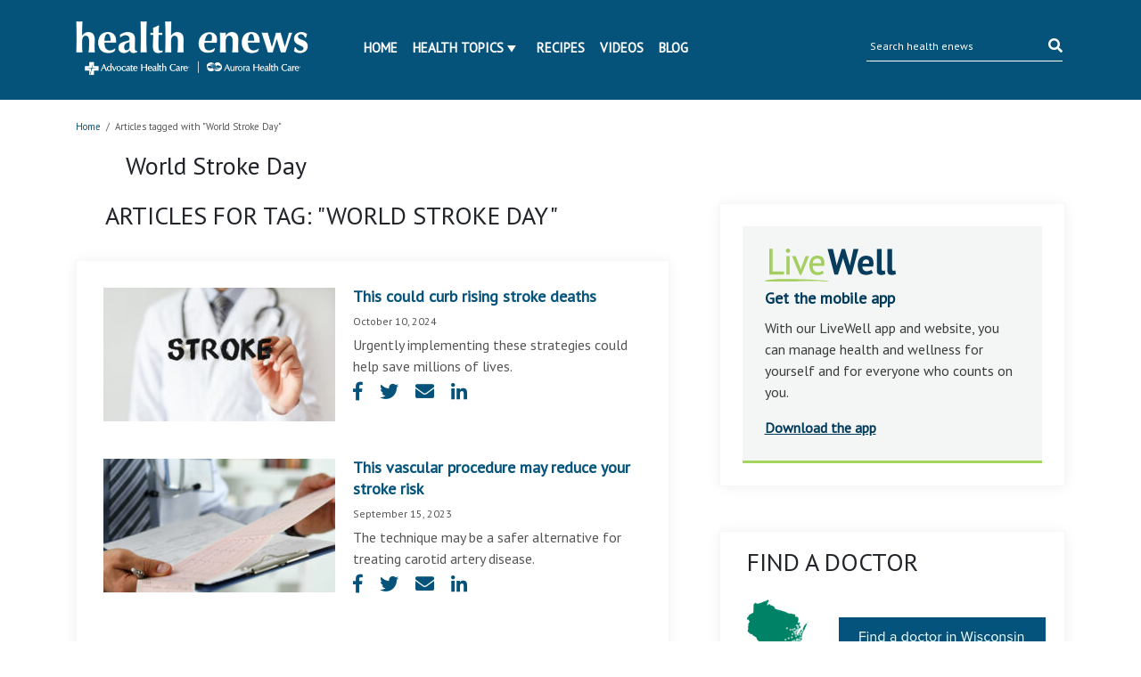

--- FILE ---
content_type: text/html; charset=UTF-8
request_url: https://www.ahchealthenews.com/tag/world-stroke-day/
body_size: 11054
content:
<!DOCTYPE html>
<html lang="en-US">
<head>
	<title>World Stroke Day Archives | health enews</title>
	<meta http-equiv="Content-Type" content="text/html; charset=UTF-8" />
    <meta name="author" content="Advocate Aurora Health" />
	<meta name="viewport" content="width=device-width, initial-scale=1.0">
	<meta property="fb:app_id" content="451263464947371"/>
	<meta name="apple-itunes-app" content="app-id=938360989" />
	<meta name="google-play-app" content="app-id=com.advocate.myadvocate" />
        <meta name="p:domain_verify" content="0d5259959f55271e183e3a6812479d1a"/>
    <link href="//fonts.googleapis.com/css?family=Arvo:400,700" rel="stylesheet" type="text/css" />
	<link rel="profile" href="http://gmpg.org/xfn/11" />
    <link rel="stylesheet" type="text/css" media="all" href="//ahchealthenewscdn.azureedge.net/wp-content/themes/advocate/style.css?ver=2.0.22" />
	<link rel="stylesheet" type="text/css" media="print" href="//ahchealthenewscdn.azureedge.net/wp-content/themes/advocate/css/print.css?ver=2.0.22" />

	<script src="https://code.jquery.com/jquery-3.3.1.slim.min.js" integrity="sha384-q8i/X+965DzO0rT7abK41JStQIAqVgRVzpbzo5smXKp4YfRvH+8abtTE1Pi6jizo" crossorigin="anonymous"></script>
	
	<link href="https://stackpath.bootstrapcdn.com/bootstrap/4.1.3/css/bootstrap.min.css" rel="stylesheet" integrity="sha384-MCw98/SFnGE8fJT3GXwEOngsV7Zt27NXFoaoApmYm81iuXoPkFOJwJ8ERdknLPMO" crossorigin="anonymous">
	<script src="https://stackpath.bootstrapcdn.com/bootstrap/4.1.3/js/bootstrap.min.js" integrity="sha384-ChfqqxuZUCnJSK3+MXmPNIyE6ZbWh2IMqE241rYiqJxyMiZ6OW/JmZQ5stwEULTy" crossorigin="anonymous"></script>
	
	<link rel="stylesheet" type="text/css" href="//fonts.googleapis.com/css?family=PT+Sans" />
	<link rel="stylesheet" href="https://use.fontawesome.com/releases/v5.5.0/css/all.css" integrity="sha384-B4dIYHKNBt8Bc12p+WXckhzcICo0wtJAoU8YZTY5qE0Id1GSseTk6S+L3BlXeVIU" crossorigin="anonymous">
	
	<link rel="stylesheet" type="text/css" media="all" href="//ahchealthenewscdn.azureedge.net/wp-content/themes/advocate/aah.css?ver=2.0.22" />
	<link rel="stylesheet" type="text/css" media="all" href="//ahchealthenewscdn.azureedge.net/wp-content/themes/advocate/css/recipe-search.css?ver=2.0.22" />
	<link rel="stylesheet" type="text/css" media="all" href="//ahchealthenewscdn.azureedge.net/wp-content/themes/advocate/css/recipe-detail.css?ver=2.0.22" />
	<link rel="stylesheet" type="text/css" media="all" href="//ahchealthenewscdn.azureedge.net/wp-content/themes/advocate/css/livewell-widget.css?ver=2.0.22" />
	<link rel="stylesheet" type="text/css" media="all" href="//ahchealthenewscdn.azureedge.net/wp-content/themes/advocate/css/smart-app-banner.css?ver=2.0.22" />
    <link href="//ahchealthenewscdn.azureedge.net/wp-content/themes/advocate/css/fonts/fontawesome-pro/fontawesome-all.css" rel="stylesheet"/>
	
		
	<style>
	body.load {display: none;}
	</style>
	
	
		<!--[if IE]>
	<link rel="stylesheet" type="text/css" media="print" href="//ahchealthenewscdn.azureedge.net/wp-content/themes/advocate/printModalIE.css">
	<![endif]-->
	<!--[if lte IE 8]>
	<script type="text/javascript">
	alert ("For best viewing experience please update your browser to Internet Explorer 9 or later, Google Chrome, Mozilla Firefox or Safari.")
	</script>
	<![endif]-->
    <!--[if lte IE 7]>
    <link rel="stylesheet" type="text/css" media="all"  href="//ahchealthenewscdn.azureedge.net/wp-content/themes/advocate/css/IE7orless.css" />
    <![endif]-->

    <link rel="shortcut icon" href="/wp-content/themes/advocate/images/icons/favicon.ico" />
	
		<meta name='robots' content='index, follow, max-image-preview:large, max-snippet:-1, max-video-preview:-1' />

	<!-- This site is optimized with the Yoast SEO plugin v20.4 - https://yoast.com/wordpress/plugins/seo/ -->
	<link rel="canonical" href="https://www.ahchealthenews.com/tag/world-stroke-day/" />
	<meta property="og:locale" content="en_US" />
	<meta property="og:type" content="article" />
	<meta property="og:title" content="World Stroke Day Archives | health enews" />
	<meta property="og:url" content="https://www.ahchealthenews.com/tag/world-stroke-day/" />
	<meta property="og:site_name" content="health enews" />
	<meta name="twitter:card" content="summary_large_image" />
	<meta name="twitter:site" content="@advocatehealth" />
	<script type="application/ld+json" class="yoast-schema-graph">{"@context":"https://schema.org","@graph":[{"@type":"CollectionPage","@id":"https://www.ahchealthenews.com/tag/world-stroke-day/","url":"https://www.ahchealthenews.com/tag/world-stroke-day/","name":"World Stroke Day Archives | health enews","isPartOf":{"@id":"https://www.ahchealthenews.com/#website"},"primaryImageOfPage":{"@id":"https://www.ahchealthenews.com/tag/world-stroke-day/#primaryimage"},"image":{"@id":"https://www.ahchealthenews.com/tag/world-stroke-day/#primaryimage"},"thumbnailUrl":"//ahchealthenewscdn.azureedge.net/wp-content/uploads/2023/10/AdobeStock_180615161.jpeg","breadcrumb":{"@id":"https://www.ahchealthenews.com/tag/world-stroke-day/#breadcrumb"},"inLanguage":"en-US"},{"@type":"ImageObject","inLanguage":"en-US","@id":"https://www.ahchealthenews.com/tag/world-stroke-day/#primaryimage","url":"//ahchealthenewscdn.azureedge.net/wp-content/uploads/2023/10/AdobeStock_180615161.jpeg","contentUrl":"//ahchealthenewscdn.azureedge.net/wp-content/uploads/2023/10/AdobeStock_180615161.jpeg","width":1024,"height":574,"caption":"Doctor writing word Stroke with marker, Medical concept"},{"@type":"BreadcrumbList","@id":"https://www.ahchealthenews.com/tag/world-stroke-day/#breadcrumb","itemListElement":[{"@type":"ListItem","position":1,"name":"Home","item":"https://www.ahchealthenews.com/"},{"@type":"ListItem","position":2,"name":"World Stroke Day"}]},{"@type":"WebSite","@id":"https://www.ahchealthenews.com/#website","url":"https://www.ahchealthenews.com/","name":"health enews","description":"","potentialAction":[{"@type":"SearchAction","target":{"@type":"EntryPoint","urlTemplate":"https://www.ahchealthenews.com/?s={search_term_string}"},"query-input":"required name=search_term_string"}],"inLanguage":"en-US"}]}</script>
	<!-- / Yoast SEO plugin. -->


<link rel="alternate" type="application/rss+xml" title="health enews &raquo; Feed" href="https://www.ahchealthenews.com/feed/" />
<link rel="alternate" type="application/rss+xml" title="health enews &raquo; Comments Feed" href="https://www.ahchealthenews.com/comments/feed/" />
<link rel="alternate" type="application/rss+xml" title="health enews &raquo; World Stroke Day Tag Feed" href="https://www.ahchealthenews.com/tag/world-stroke-day/feed/" />
<script type="text/javascript">
window._wpemojiSettings = {"baseUrl":"https:\/\/s.w.org\/images\/core\/emoji\/14.0.0\/72x72\/","ext":".png","svgUrl":"https:\/\/s.w.org\/images\/core\/emoji\/14.0.0\/svg\/","svgExt":".svg","source":{"concatemoji":"https:\/\/ahchealthenewscdn.azureedge.net\/wp-includes\/js\/wp-emoji-release.min.js?ver=6.1.9"}};
/*! This file is auto-generated */
!function(e,a,t){var n,r,o,i=a.createElement("canvas"),p=i.getContext&&i.getContext("2d");function s(e,t){var a=String.fromCharCode,e=(p.clearRect(0,0,i.width,i.height),p.fillText(a.apply(this,e),0,0),i.toDataURL());return p.clearRect(0,0,i.width,i.height),p.fillText(a.apply(this,t),0,0),e===i.toDataURL()}function c(e){var t=a.createElement("script");t.src=e,t.defer=t.type="text/javascript",a.getElementsByTagName("head")[0].appendChild(t)}for(o=Array("flag","emoji"),t.supports={everything:!0,everythingExceptFlag:!0},r=0;r<o.length;r++)t.supports[o[r]]=function(e){if(p&&p.fillText)switch(p.textBaseline="top",p.font="600 32px Arial",e){case"flag":return s([127987,65039,8205,9895,65039],[127987,65039,8203,9895,65039])?!1:!s([55356,56826,55356,56819],[55356,56826,8203,55356,56819])&&!s([55356,57332,56128,56423,56128,56418,56128,56421,56128,56430,56128,56423,56128,56447],[55356,57332,8203,56128,56423,8203,56128,56418,8203,56128,56421,8203,56128,56430,8203,56128,56423,8203,56128,56447]);case"emoji":return!s([129777,127995,8205,129778,127999],[129777,127995,8203,129778,127999])}return!1}(o[r]),t.supports.everything=t.supports.everything&&t.supports[o[r]],"flag"!==o[r]&&(t.supports.everythingExceptFlag=t.supports.everythingExceptFlag&&t.supports[o[r]]);t.supports.everythingExceptFlag=t.supports.everythingExceptFlag&&!t.supports.flag,t.DOMReady=!1,t.readyCallback=function(){t.DOMReady=!0},t.supports.everything||(n=function(){t.readyCallback()},a.addEventListener?(a.addEventListener("DOMContentLoaded",n,!1),e.addEventListener("load",n,!1)):(e.attachEvent("onload",n),a.attachEvent("onreadystatechange",function(){"complete"===a.readyState&&t.readyCallback()})),(e=t.source||{}).concatemoji?c(e.concatemoji):e.wpemoji&&e.twemoji&&(c(e.twemoji),c(e.wpemoji)))}(window,document,window._wpemojiSettings);
</script>
<style type="text/css">
img.wp-smiley,
img.emoji {
	display: inline !important;
	border: none !important;
	box-shadow: none !important;
	height: 1em !important;
	width: 1em !important;
	margin: 0 0.07em !important;
	vertical-align: -0.1em !important;
	background: none !important;
	padding: 0 !important;
}
</style>
	<link rel='stylesheet' id='sgr_main-css' href='//ahchealthenewscdn.azureedge.net/wp-content/plugins/simple-google-recaptcha/sgr.css?ver=1673544281' type='text/css' media='all' />
<link rel='stylesheet' id='fancyboxCss-css' href='//ahchealthenewscdn.azureedge.net/wp-content/themes/advocate/images/fancybox/jquery.fancybox.css?ver=1767112511' type='text/css' media='all' />
<link rel='stylesheet' id='wp-block-library-css' href='https://ahchealthenewscdn.azureedge.net/wp-includes/css/dist/block-library/style.min.css?ver=6.1.9' type='text/css' media='all' />
<link rel='stylesheet' id='classic-theme-styles-css' href='https://ahchealthenewscdn.azureedge.net/wp-includes/css/classic-themes.min.css?ver=1' type='text/css' media='all' />
<style id='global-styles-inline-css' type='text/css'>
body{--wp--preset--color--black: #000000;--wp--preset--color--cyan-bluish-gray: #abb8c3;--wp--preset--color--white: #ffffff;--wp--preset--color--pale-pink: #f78da7;--wp--preset--color--vivid-red: #cf2e2e;--wp--preset--color--luminous-vivid-orange: #ff6900;--wp--preset--color--luminous-vivid-amber: #fcb900;--wp--preset--color--light-green-cyan: #7bdcb5;--wp--preset--color--vivid-green-cyan: #00d084;--wp--preset--color--pale-cyan-blue: #8ed1fc;--wp--preset--color--vivid-cyan-blue: #0693e3;--wp--preset--color--vivid-purple: #9b51e0;--wp--preset--gradient--vivid-cyan-blue-to-vivid-purple: linear-gradient(135deg,rgba(6,147,227,1) 0%,rgb(155,81,224) 100%);--wp--preset--gradient--light-green-cyan-to-vivid-green-cyan: linear-gradient(135deg,rgb(122,220,180) 0%,rgb(0,208,130) 100%);--wp--preset--gradient--luminous-vivid-amber-to-luminous-vivid-orange: linear-gradient(135deg,rgba(252,185,0,1) 0%,rgba(255,105,0,1) 100%);--wp--preset--gradient--luminous-vivid-orange-to-vivid-red: linear-gradient(135deg,rgba(255,105,0,1) 0%,rgb(207,46,46) 100%);--wp--preset--gradient--very-light-gray-to-cyan-bluish-gray: linear-gradient(135deg,rgb(238,238,238) 0%,rgb(169,184,195) 100%);--wp--preset--gradient--cool-to-warm-spectrum: linear-gradient(135deg,rgb(74,234,220) 0%,rgb(151,120,209) 20%,rgb(207,42,186) 40%,rgb(238,44,130) 60%,rgb(251,105,98) 80%,rgb(254,248,76) 100%);--wp--preset--gradient--blush-light-purple: linear-gradient(135deg,rgb(255,206,236) 0%,rgb(152,150,240) 100%);--wp--preset--gradient--blush-bordeaux: linear-gradient(135deg,rgb(254,205,165) 0%,rgb(254,45,45) 50%,rgb(107,0,62) 100%);--wp--preset--gradient--luminous-dusk: linear-gradient(135deg,rgb(255,203,112) 0%,rgb(199,81,192) 50%,rgb(65,88,208) 100%);--wp--preset--gradient--pale-ocean: linear-gradient(135deg,rgb(255,245,203) 0%,rgb(182,227,212) 50%,rgb(51,167,181) 100%);--wp--preset--gradient--electric-grass: linear-gradient(135deg,rgb(202,248,128) 0%,rgb(113,206,126) 100%);--wp--preset--gradient--midnight: linear-gradient(135deg,rgb(2,3,129) 0%,rgb(40,116,252) 100%);--wp--preset--duotone--dark-grayscale: url('#wp-duotone-dark-grayscale');--wp--preset--duotone--grayscale: url('#wp-duotone-grayscale');--wp--preset--duotone--purple-yellow: url('#wp-duotone-purple-yellow');--wp--preset--duotone--blue-red: url('#wp-duotone-blue-red');--wp--preset--duotone--midnight: url('#wp-duotone-midnight');--wp--preset--duotone--magenta-yellow: url('#wp-duotone-magenta-yellow');--wp--preset--duotone--purple-green: url('#wp-duotone-purple-green');--wp--preset--duotone--blue-orange: url('#wp-duotone-blue-orange');--wp--preset--font-size--small: 13px;--wp--preset--font-size--medium: 20px;--wp--preset--font-size--large: 36px;--wp--preset--font-size--x-large: 42px;--wp--preset--spacing--20: 0.44rem;--wp--preset--spacing--30: 0.67rem;--wp--preset--spacing--40: 1rem;--wp--preset--spacing--50: 1.5rem;--wp--preset--spacing--60: 2.25rem;--wp--preset--spacing--70: 3.38rem;--wp--preset--spacing--80: 5.06rem;}:where(.is-layout-flex){gap: 0.5em;}body .is-layout-flow > .alignleft{float: left;margin-inline-start: 0;margin-inline-end: 2em;}body .is-layout-flow > .alignright{float: right;margin-inline-start: 2em;margin-inline-end: 0;}body .is-layout-flow > .aligncenter{margin-left: auto !important;margin-right: auto !important;}body .is-layout-constrained > .alignleft{float: left;margin-inline-start: 0;margin-inline-end: 2em;}body .is-layout-constrained > .alignright{float: right;margin-inline-start: 2em;margin-inline-end: 0;}body .is-layout-constrained > .aligncenter{margin-left: auto !important;margin-right: auto !important;}body .is-layout-constrained > :where(:not(.alignleft):not(.alignright):not(.alignfull)){max-width: var(--wp--style--global--content-size);margin-left: auto !important;margin-right: auto !important;}body .is-layout-constrained > .alignwide{max-width: var(--wp--style--global--wide-size);}body .is-layout-flex{display: flex;}body .is-layout-flex{flex-wrap: wrap;align-items: center;}body .is-layout-flex > *{margin: 0;}:where(.wp-block-columns.is-layout-flex){gap: 2em;}.has-black-color{color: var(--wp--preset--color--black) !important;}.has-cyan-bluish-gray-color{color: var(--wp--preset--color--cyan-bluish-gray) !important;}.has-white-color{color: var(--wp--preset--color--white) !important;}.has-pale-pink-color{color: var(--wp--preset--color--pale-pink) !important;}.has-vivid-red-color{color: var(--wp--preset--color--vivid-red) !important;}.has-luminous-vivid-orange-color{color: var(--wp--preset--color--luminous-vivid-orange) !important;}.has-luminous-vivid-amber-color{color: var(--wp--preset--color--luminous-vivid-amber) !important;}.has-light-green-cyan-color{color: var(--wp--preset--color--light-green-cyan) !important;}.has-vivid-green-cyan-color{color: var(--wp--preset--color--vivid-green-cyan) !important;}.has-pale-cyan-blue-color{color: var(--wp--preset--color--pale-cyan-blue) !important;}.has-vivid-cyan-blue-color{color: var(--wp--preset--color--vivid-cyan-blue) !important;}.has-vivid-purple-color{color: var(--wp--preset--color--vivid-purple) !important;}.has-black-background-color{background-color: var(--wp--preset--color--black) !important;}.has-cyan-bluish-gray-background-color{background-color: var(--wp--preset--color--cyan-bluish-gray) !important;}.has-white-background-color{background-color: var(--wp--preset--color--white) !important;}.has-pale-pink-background-color{background-color: var(--wp--preset--color--pale-pink) !important;}.has-vivid-red-background-color{background-color: var(--wp--preset--color--vivid-red) !important;}.has-luminous-vivid-orange-background-color{background-color: var(--wp--preset--color--luminous-vivid-orange) !important;}.has-luminous-vivid-amber-background-color{background-color: var(--wp--preset--color--luminous-vivid-amber) !important;}.has-light-green-cyan-background-color{background-color: var(--wp--preset--color--light-green-cyan) !important;}.has-vivid-green-cyan-background-color{background-color: var(--wp--preset--color--vivid-green-cyan) !important;}.has-pale-cyan-blue-background-color{background-color: var(--wp--preset--color--pale-cyan-blue) !important;}.has-vivid-cyan-blue-background-color{background-color: var(--wp--preset--color--vivid-cyan-blue) !important;}.has-vivid-purple-background-color{background-color: var(--wp--preset--color--vivid-purple) !important;}.has-black-border-color{border-color: var(--wp--preset--color--black) !important;}.has-cyan-bluish-gray-border-color{border-color: var(--wp--preset--color--cyan-bluish-gray) !important;}.has-white-border-color{border-color: var(--wp--preset--color--white) !important;}.has-pale-pink-border-color{border-color: var(--wp--preset--color--pale-pink) !important;}.has-vivid-red-border-color{border-color: var(--wp--preset--color--vivid-red) !important;}.has-luminous-vivid-orange-border-color{border-color: var(--wp--preset--color--luminous-vivid-orange) !important;}.has-luminous-vivid-amber-border-color{border-color: var(--wp--preset--color--luminous-vivid-amber) !important;}.has-light-green-cyan-border-color{border-color: var(--wp--preset--color--light-green-cyan) !important;}.has-vivid-green-cyan-border-color{border-color: var(--wp--preset--color--vivid-green-cyan) !important;}.has-pale-cyan-blue-border-color{border-color: var(--wp--preset--color--pale-cyan-blue) !important;}.has-vivid-cyan-blue-border-color{border-color: var(--wp--preset--color--vivid-cyan-blue) !important;}.has-vivid-purple-border-color{border-color: var(--wp--preset--color--vivid-purple) !important;}.has-vivid-cyan-blue-to-vivid-purple-gradient-background{background: var(--wp--preset--gradient--vivid-cyan-blue-to-vivid-purple) !important;}.has-light-green-cyan-to-vivid-green-cyan-gradient-background{background: var(--wp--preset--gradient--light-green-cyan-to-vivid-green-cyan) !important;}.has-luminous-vivid-amber-to-luminous-vivid-orange-gradient-background{background: var(--wp--preset--gradient--luminous-vivid-amber-to-luminous-vivid-orange) !important;}.has-luminous-vivid-orange-to-vivid-red-gradient-background{background: var(--wp--preset--gradient--luminous-vivid-orange-to-vivid-red) !important;}.has-very-light-gray-to-cyan-bluish-gray-gradient-background{background: var(--wp--preset--gradient--very-light-gray-to-cyan-bluish-gray) !important;}.has-cool-to-warm-spectrum-gradient-background{background: var(--wp--preset--gradient--cool-to-warm-spectrum) !important;}.has-blush-light-purple-gradient-background{background: var(--wp--preset--gradient--blush-light-purple) !important;}.has-blush-bordeaux-gradient-background{background: var(--wp--preset--gradient--blush-bordeaux) !important;}.has-luminous-dusk-gradient-background{background: var(--wp--preset--gradient--luminous-dusk) !important;}.has-pale-ocean-gradient-background{background: var(--wp--preset--gradient--pale-ocean) !important;}.has-electric-grass-gradient-background{background: var(--wp--preset--gradient--electric-grass) !important;}.has-midnight-gradient-background{background: var(--wp--preset--gradient--midnight) !important;}.has-small-font-size{font-size: var(--wp--preset--font-size--small) !important;}.has-medium-font-size{font-size: var(--wp--preset--font-size--medium) !important;}.has-large-font-size{font-size: var(--wp--preset--font-size--large) !important;}.has-x-large-font-size{font-size: var(--wp--preset--font-size--x-large) !important;}
.wp-block-navigation a:where(:not(.wp-element-button)){color: inherit;}
:where(.wp-block-columns.is-layout-flex){gap: 2em;}
.wp-block-pullquote{font-size: 1.5em;line-height: 1.6;}
</style>
<script type='text/javascript' src='//ahchealthenewscdn.azureedge.net/wp-content/themes/advocate/js/jqueryandmodules.js?ver=1767112511' id='jquery-js'></script>
<script type='text/javascript' id='sgr_main-js-extra'>
/* <![CDATA[ */
var sgr_main = {"sgr_site_key":"6LfQIC8sAAAAABSjjwh2SPTVo5dutV8eDe5J4u74"};
/* ]]> */
</script>
<script type='text/javascript' src='//ahchealthenewscdn.azureedge.net/wp-content/plugins/simple-google-recaptcha/sgr.js?ver=1673544281' id='sgr_main-js'></script>
<script type='text/javascript' src='//ahchealthenewscdn.azureedge.net/wp-content/plugins/stop-user-enumeration/frontend/js/frontend.js?ver=1.4.4' id='stop-user-enumeration-js'></script>
<link rel="https://api.w.org/" href="https://www.ahchealthenews.com/wp-json/" /><link rel="alternate" type="application/json" href="https://www.ahchealthenews.com/wp-json/wp/v2/tags/17844" /><link rel="EditURI" type="application/rsd+xml" title="RSD" href="https://www.ahchealthenews.com/xmlrpc.php?rsd" />
<link rel="wlwmanifest" type="application/wlwmanifest+xml" href="https://www.ahchealthenews.com/wp-includes/wlwmanifest.xml" />
<link rel="Shortcut Icon" type="image/x-icon" href="/wp-content/themes/advocate/images/favicon.ico" />
	
		<style>
	.tipsy{padding:5px;font-size:10px;opacity:.8;background-repeat:no-repeat;background-image:url(../images/tipsy.gif)}.tipsy-inner{padding:5px 8px 4px 8px;background-color:#000;color:#fff;max-width:200px;text-align:center}.tipsy-inner{-moz-border-radius:3px;-webkit-border-radius:3px}.tipsy-north{background-position:top center}.tipsy-south{background-position:bottom center}.tipsy-east{background-position:right center}.tipsy-west{background-position:left center}#fancybox-loading{position:fixed;top:50%;left:50%;width:40px;height:40px;margin-top:-20px;margin-left:-20px;cursor:pointer;overflow:hidden;z-index:1104;display:none}#fancybox-loading div{position:absolute;top:0;left:0;width:40px;height:480px;background-image:url(fancybox.png)}#fancybox-overlay{position:absolute;top:0;left:0;width:100%;z-index:1100;display:none}#fancybox-tmp{padding:0;margin:0;border:0;overflow:auto;display:none}#fancybox-wrap{position:absolute;top:0;left:0;padding:20px;z-index:1101;outline:0;display:none}#fancybox-wrap a,#fancybox-wrap table{border:none}#fancybox-outer{position:relative;width:100%;height:100%;background:#fff}#fancybox-content{width:0;height:0;padding:0;outline:0;position:relative;overflow:hidden;z-index:1102;border:0 solid #fff}#fancybox-hide-sel-frame{position:absolute;top:0;left:0;width:100%;height:100%;background:0 0;z-index:1101}#fancybox-close{position:absolute;top:-15px;right:-15px;width:30px;height:30px;background:transparent url(fancybox.png) -40px 0;cursor:pointer;z-index:1103;display:none}#fancybox-error{color:#444;font:normal 12px/20px Arial;padding:14px;margin:0}#fancybox-img{width:100%;height:100%;padding:0;margin:0;border:none;outline:0;line-height:0;vertical-align:top}#fancybox-frame{width:100%;height:100%;border:none;display:block}#fancybox-left,#fancybox-right{position:absolute;bottom:0;height:100%;width:35%;cursor:pointer;outline:0;background:transparent url(blank.gif);z-index:1102;display:none}#fancybox-left{left:0}#fancybox-right{right:0}#fancybox-left-ico,#fancybox-right-ico{position:absolute;top:50%;left:-9999px;width:30px;height:30px;margin-top:-15px;cursor:pointer;z-index:1102;display:block}#fancybox-left-ico{background-image:url(fancybox.png);background-position:-40px -30px}#fancybox-right-ico{background-image:url(fancybox.png);background-position:-40px -60px}#fancybox-left:hover,#fancybox-right:hover{visibility:visible}#fancybox-left:hover span{left:20px}#fancybox-right:hover span{left:auto;right:20px}.fancybox-bg{position:absolute;padding:0;margin:0;border:0;width:20px;height:20px;z-index:1001}#fancybox-bg-n{top:-20px;left:0;width:100%;background-image:url(fancybox-x.png)}#fancybox-bg-ne{top:-20px;right:-20px;background-image:url(fancybox.png);background-position:-40px -162px}#fancybox-bg-e{top:0;right:-20px;height:100%;background-image:url(fancybox-y.png);background-position:-20px 0}#fancybox-bg-se{bottom:-20px;right:-20px;background-image:url(fancybox.png);background-position:-40px -182px}#fancybox-bg-s{bottom:-20px;left:0;width:100%;background-image:url(fancybox-x.png);background-position:0 -20px}#fancybox-bg-sw{bottom:-20px;left:-20px;background-image:url(fancybox.png);background-position:-40px -142px}#fancybox-bg-w{top:0;left:-20px;height:100%;background-image:url(fancybox-y.png)}#fancybox-bg-nw{top:-20px;left:-20px;background-image:url(fancybox.png);background-position:-40px -122px}#fancybox-title{font-family:Helvetica;font-size:12px;z-index:1102}.fancybox-title-inside{padding-bottom:10px;text-align:center;color:#333;background:#fff;position:relative}.fancybox-title-outside{padding-top:10px;color:#fff}.fancybox-title-over{position:absolute;bottom:0;left:0;color:#fff;text-align:left}#fancybox-title-over{padding:10px;background-image:url(fancy_title_over.png);display:block}.fancybox-title-float{position:absolute;left:0;bottom:-20px;height:32px}#fancybox-title-float-wrap{border:none;border-collapse:collapse;width:auto}#fancybox-title-float-wrap td{border:none;white-space:nowrap}#fancybox-title-float-left{padding:0 0 0 15px;background:url(fancybox.png) -40px -90px no-repeat}#fancybox-title-float-main{color:#fff;line-height:29px;font-weight:700;padding:0 0 3px 0;background:url(fancybox-x.png) 0 -40px}#fancybox-title-float-right{padding:0 0 0 15px;background:url(fancybox.png) -55px -90px no-repeat}.fancybox-ie6 #fancybox-close{background:0 0}.fancybox-ie6 #fancybox-left-ico{background:0 0}.fancybox-ie6 #fancybox-right-ico{background:0 0}.fancybox-ie6 #fancybox-title-over{background:0 0;zoom:1}.fancybox-ie6 #fancybox-title-float-left{background:0 0}.fancybox-ie6 #fancybox-title-float-main{background:0 0}.fancybox-ie6 #fancybox-title-float-right{background:0 0}#fancybox-hide-sel-frame,.fancybox-ie6 #fancybox-bg-e,.fancybox-ie6 #fancybox-bg-w,.fancybox-ie6 #fancybox-left,.fancybox-ie6 #fancybox-right{height:expression(this.parentNode.clientHeight + "px")}#fancybox-loading.fancybox-ie6{position:absolute;margin-top:0;top:expression( (-20 + (document.documentElement.clientHeight ? document.documentElement.clientHeight/2 : document.body.clientHeight/2 ) + ( ignoreMe = document.documentElement.scrollTop ? document.documentElement.scrollTop : document.body.scrollTop )) + 'px')}#fancybox-loading.fancybox-ie6 div{background:0 0}.fancybox-ie .fancybox-bg{background:0 0!important}
	</style>
	
		<style>
	.wp-email P{text-align:left}.wp-email label{font-weight:700}.wp-email-loading{display:none;text-align:center;height:16px}.wp-email-image{border:0}#wp-email-required{font-weight:700}#wp-email-button{text-align:center}#wp-email-popup{padding:1em 1em 0}.sgr-recaptcha{transform:scale(.9);transform-origin:0 0;clear:both;padding:10px 0 5px 0}.login form{padding-bottom:26px}
	</style>
	
	<script type="text/javascript" src="//ahchealthenewscdn.azureedge.net/wp-content/themes/advocate/js/recipes-breadcrumb.js?ver=2.0.22"></script>
	<script type="text/javascript">
	jQuery(document).ready(function(){
		jQuery('.news-slider-wrap .slides_control  li').each(function(){
			jQuery(this).width(jQuery(this).parent().parent().width());
		});
	});
	jQuery(window).resize(function(){
		jQuery('.news-slider-wrap .slides_control  li').each(function(){
			jQuery(this).width(jQuery(this).parent().parent().width());
		});
	});

		(function ($) {
		'use strict';

		$(document).ready(function ($) {
			$(".comment-form input[name='author']").blur(function () {
				$(this).val($(this).val().replace(/\d+/g, ''));
			});
		});

	})(jQuery);
	function sgr() {
		var recaptcha = document.getElementsByClassName("sgr-recaptcha");
		for (var i = 0; i < recaptcha.length; i++) {
			grecaptcha.render(recaptcha.item(i), {"sitekey" : sgr_recaptcha.site_key});
		}
	};
	</script>
</head>
<body class="archive tag tag-world-stroke-day tag-17844 load">
	<script src="//ahchealthenewscdn.azureedge.net/wp-content/themes/advocate/js/smart-app-banner.js?ver=2.0.22"></script>
	<script>
		new SmartBanner({
			daysHidden: 15,
			daysReminder: 90,
			appStoreLanguage: 'us',
			title: 'LiveWell with Advocate Aurora',
			author: 'Advocate Health Care',
			button: 'View',
			store: {
				ios: 'On the App Store',	
				android: 'In Google Play'
			},
			price: {
				ios: 'FREE',
				android: 'FREE'
			},
			icon: 'https://lh3.googleusercontent.com/yIWUblzd9Slk-bDHFDbBLt8F0Q5izh9D3iaySli7aXzobA-f5LwqT85EjBaTdYCBhA=s180-rw'
		});
	</script>
    <div id="header">
		<div id="header-body">
            <div class="container row navbar">
				<div id="logo-container" class="col-md-3 col-9">
					<a href="https://www.ahchealthenews.com" title="health enews"><img src="//ahchealthenewscdn.azureedge.net/wp-content/themes/advocate/images/enews_logo_webheader.png" alt="health enews" /></a>
				</div>
                <div id="primary-menu" class="col-md-6">
					<div id="popout">
						<ul id="menu-main-menu" class="menu"><li id="menu-item-50" class="menu-item menu-item-type-custom menu-item-object-custom menu-item-50"><a href="/">Home</a></li>
<li id="menu-item-51" class="menu-item menu-item-type-custom menu-item-object-custom menu-item-has-children menu-item-51"><a href="#">Health Topics</a>
<ul class="sub-menu">
	<li id="menu-item-3051" class="menu-item menu-item-type-taxonomy menu-item-object-category menu-item-3051"><a href="https://www.ahchealthenews.com/category/behavioral-health-2/">Behavioral health</a></li>
	<li id="menu-item-144" class="menu-item menu-item-type-taxonomy menu-item-object-category menu-item-144"><a href="https://www.ahchealthenews.com/category/bone-joint/">Bone &amp; Joint</a></li>
	<li id="menu-item-145" class="menu-item menu-item-type-taxonomy menu-item-object-category menu-item-145"><a href="https://www.ahchealthenews.com/category/brain-neuro/">Brain &amp; Neuro</a></li>
	<li id="menu-item-49" class="menu-item menu-item-type-taxonomy menu-item-object-category menu-item-49"><a href="https://www.ahchealthenews.com/category/cancer/">Cancer care</a></li>
	<li id="menu-item-685" class="menu-item menu-item-type-taxonomy menu-item-object-category menu-item-685"><a href="https://www.ahchealthenews.com/category/dental-health/">Dental health</a></li>
	<li id="menu-item-148" class="menu-item menu-item-type-taxonomy menu-item-object-category menu-item-148"><a href="https://www.ahchealthenews.com/category/diet-nutrition/">Diet &amp; Nutrition</a></li>
	<li id="menu-item-149" class="menu-item menu-item-type-taxonomy menu-item-object-category menu-item-149"><a href="https://www.ahchealthenews.com/category/digestive-gastrointestinal/">Digestive &amp; Gastrointestinal</a></li>
	<li id="menu-item-98457" class="menu-item menu-item-type-taxonomy menu-item-object-category menu-item-98457"><a href="https://www.ahchealthenews.com/category/espanol/">Español</a></li>
	<li id="menu-item-151" class="menu-item menu-item-type-taxonomy menu-item-object-category menu-item-151"><a href="https://www.ahchealthenews.com/category/fitness-wellness/">Fitness &amp; Wellness</a></li>
	<li id="menu-item-158" class="menu-item menu-item-type-taxonomy menu-item-object-category menu-item-158"><a href="https://www.ahchealthenews.com/category/health-technology/">Health technology</a></li>
	<li id="menu-item-152" class="menu-item menu-item-type-taxonomy menu-item-object-category menu-item-152"><a href="https://www.ahchealthenews.com/category/heart-care/">Heart care</a></li>
	<li id="menu-item-24499" class="menu-item menu-item-type-taxonomy menu-item-object-category menu-item-24499"><a href="https://www.ahchealthenews.com/category/infographics/">Infographics</a></li>
	<li id="menu-item-153" class="menu-item menu-item-type-taxonomy menu-item-object-category menu-item-153"><a href="https://www.ahchealthenews.com/category/kidney-urinary/">Kidney &amp; Urinary</a></li>
	<li id="menu-item-45" class="menu-item menu-item-type-taxonomy menu-item-object-category menu-item-45"><a href="https://www.ahchealthenews.com/category/mens-health/">Men&#8217;s Health</a></li>
	<li id="menu-item-7289" class="menu-item menu-item-type-taxonomy menu-item-object-category menu-item-7289"><a href="https://www.ahchealthenews.com/category/parenting-2/">Parenting</a></li>
	<li id="menu-item-43" class="menu-item menu-item-type-taxonomy menu-item-object-category menu-item-43"><a href="https://www.ahchealthenews.com/category/pediatric-care/">Pediatric care</a></li>
	<li id="menu-item-10146" class="menu-item menu-item-type-taxonomy menu-item-object-category menu-item-10146"><a href="https://www.ahchealthenews.com/category/pregnancy-2/">Pregnancy</a></li>
	<li id="menu-item-157" class="menu-item menu-item-type-taxonomy menu-item-object-category menu-item-157"><a href="https://www.ahchealthenews.com/category/primary-care/">Primary care</a></li>
	<li id="menu-item-150" class="menu-item menu-item-type-taxonomy menu-item-object-category menu-item-150"><a href="https://www.ahchealthenews.com/category/senior-care/">Senior care</a></li>
	<li id="menu-item-25026" class="menu-item menu-item-type-taxonomy menu-item-object-category menu-item-25026"><a href="https://www.ahchealthenews.com/category/skin-care-2/">Skin care</a></li>
	<li id="menu-item-10042" class="menu-item menu-item-type-taxonomy menu-item-object-category menu-item-10042"><a href="https://www.ahchealthenews.com/category/trauma-care/">Trauma care</a></li>
	<li id="menu-item-10043" class="menu-item menu-item-type-taxonomy menu-item-object-category menu-item-10043"><a href="https://www.ahchealthenews.com/category/vision-care/">Vision care</a></li>
	<li id="menu-item-44" class="menu-item menu-item-type-taxonomy menu-item-object-category menu-item-44"><a href="https://www.ahchealthenews.com/category/womens-health/">Women&#8217;s Health</a></li>
</ul>
</li>
<li id="menu-item-93019" class="menu-item menu-item-type-post_type menu-item-object-page menu-item-93019"><a href="https://www.ahchealthenews.com/recipes/">Recipes</a></li>
<li id="menu-item-378" class="menu-item menu-item-type-taxonomy menu-item-object-category menu-item-378"><a href="https://www.ahchealthenews.com/category/videos/">Videos</a></li>
<li id="menu-item-52" class="menu-item menu-item-type-custom menu-item-object-custom menu-item-52"><a title="Blog" href="/category/blog-posts/">Blog</a></li>
</ul>					</div>
                </div>
				<div id="header_right_section" class="col-md-3 hide-mobile-nav-search">
					<div id="search-box">
						<form method="get" id="topsearchform" action="https://www.ahchealthenews.com/">
							<div id="search-input-wrap"><input type="text" name="s" id="top-search" onblur="javascript:if (this.value=='') {this.value='Search health enews';}" onfocus="javascript:if(this.value=='Search health enews') {this.value='';}" value="Search health enews" maxlength="50" autocomplete="off" /></div>
							<div id="search-icon-wrap"><i class="fas fa-search"></i></div>
						</form>
					</div>
				</div>
				<div id="toggle">
					<i class="fas fa-search"></i>
					<i class="fas fa-bars"></i>
				</div>
            </div>
        </div>
    </div>
    <div id="main-content">
        <div class="container clearfix">
		<div id="breadcrumbs"><a href="https://www.ahchealthenews.com">Home</a> <span>/</span> Articles tagged with "World Stroke Day"</div><h3 class="titlebg"><span>World Stroke Day</span></h3>
<div id="content" class="clearfix">
    <div class="postcontent">
        

        
            <h3 class="titlebg"><span>Articles for Tag: "World Stroke Day"</span></h3>

            <p></p>

        

        

        

        
                
            <div class="posts post-list clearfix">

                
                    <div id="post-106254" class="entry clearfix post-106254 post type-post status-publish format-standard has-post-thumbnail hentry category-brain-neuro tag-prevent-stroke tag-stroke-mortality tag-stroke-deaths tag-world-stroke-day tag-stroke-risk tag-illinois tag-stroke-prevention tag-dr-timothy-mikesell tag-advocate-health-care tag-stroke physician-name-dr-timothy-mikesell team-region-1">

                        <div class="entry_image">
                            <a href="https://www.ahchealthenews.com/2024/10/10/this-could-curb-rising-stroke-deaths/" title="Permalink to This could curb rising stroke deaths"><img src="//ahchealthenewscdn.azureedge.net/wp-content/uploads/2023/10/AdobeStock_180615161-260x150.jpeg" alt="This could curb rising stroke deaths" width="260" height="150" /><span class="entry_format ntip entry_format_Standard" title="Standard">&nbsp;</span></a>

                            
                                                    </div>

                        <div class="entry_c clearfix">

                            <div class="entry_title"><a href="https://www.ahchealthenews.com/2024/10/10/this-could-curb-rising-stroke-deaths/" title="Permalink to This could curb rising stroke deaths">This could curb rising stroke deaths</a></div>
                            <div class="entry_meta clearfix">
                                <ul>
                                    <li>October 10, 2024</li>

                                </ul>
                            </div>

                            <div class="entry_content">

                                <div class="entry_tags">Tags: <a href="https://www.ahchealthenews.com/tag/prevent-stroke/" rel="tag">prevent stroke</a>, <a href="https://www.ahchealthenews.com/tag/stroke-mortality/" rel="tag">stroke mortality</a>, <a href="https://www.ahchealthenews.com/tag/stroke-deaths/" rel="tag">stroke deaths</a>, <a href="https://www.ahchealthenews.com/tag/world-stroke-day/" rel="tag">World Stroke Day</a>, <a href="https://www.ahchealthenews.com/tag/stroke-risk/" rel="tag">stroke risk</a>, <a href="https://www.ahchealthenews.com/tag/illinois/" rel="tag">Illinois</a>, <a href="https://www.ahchealthenews.com/tag/stroke-prevention/" rel="tag">stroke prevention</a>, <a href="https://www.ahchealthenews.com/tag/dr-timothy-mikesell/" rel="tag">Dr. Timothy Mikesell</a>, <a href="https://www.ahchealthenews.com/tag/advocate-health-care/" rel="tag">Advocate Health Care</a>, <a href="https://www.ahchealthenews.com/tag/stroke/" rel="tag">stroke</a></div>
                                <div class="entry_excert">Urgently implementing these strategies could help save millions of lives.
</div>
                                <div class="sociable" style="margin-top:5px;">
                                    <a href="https://www.facebook.com/sharer/sharer.php?u=https://www.ahchealthenews.com/2024/10/10/this-could-curb-rising-stroke-deaths/" target="_blank" style="display:inline-block;height:26px;vertical-align:middle;">
                                        <i class="fab fa-facebook-f"></i>
                                    </a>
                                    <a href="http://twitter.com/intent/tweet?original_referer=&text=Urgently implementing these strategies could help save millions of lives.&url=https://www.ahchealthenews.com/2024/10/10/this-could-curb-rising-stroke-deaths/" target="_blank" style="display:inline-block;height:26px;vertical-align:middle;">
                                        <i class="fab fa-twitter"></i>
                                    </a>
                                                                        <a href="mailto:email@email.com?subject=This could curb rising stroke deaths&body=Check out this article:%0D%0Ahttps://www.ahchealthenews.com/2024/10/10/this-could-curb-rising-stroke-deaths/%0D%0AUrgently implementing these strategies could help save millions of lives." target="_blank" style="display:inline-block;height:26px;vertical-align:middle;">
                                        <i class="fas fa-envelope"></i>
                                    </a>
                                    <a href="https://www.linkedin.com/shareArticle?mini=true&title=This could curb rising stroke deaths&summary=Urgently implementing these strategies could help save millions of lives.&url=https://www.ahchealthenews.com/2024/10/10/this-could-curb-rising-stroke-deaths/" target="_blank" style="display:inline-block;height:26px;vertical-align:middle;">
                                        <i class="fab fa-linkedin-in"></i>
                                    </a>
                                </div>
                            </div>

                        </div>

                    </div>

                    
                
                    <div id="post-101364" class="entry entry-even clearfix post-101364 post type-post status-publish format-standard has-post-thumbnail hentry category-brain-neuro category-heart-care tag-surgery-technique tag-tcar tag-carotid-artery-disease tag-world-stroke-day tag-vascular-surgery tag-dr-chad-jacobs tag-park-ridge tag-advocate-lutheran-general-hospital tag-neuro tag-stroke physician-name-dr-chad-jacobs team-region-3">

                        <div class="entry_image">
                            <a href="https://www.ahchealthenews.com/2023/09/15/tcar-technique-reduces-stroke-risk/" title="Permalink to This vascular procedure may reduce your stroke risk"><img src="//ahchealthenewscdn.azureedge.net/wp-content/uploads/2022/10/AdobeStock_108918527-260x150.jpeg" alt="This vascular procedure may reduce your stroke risk" width="260" height="150" /><span class="entry_format ntip entry_format_Standard" title="Standard">&nbsp;</span></a>

                            
                                                    </div>

                        <div class="entry_c clearfix">

                            <div class="entry_title"><a href="https://www.ahchealthenews.com/2023/09/15/tcar-technique-reduces-stroke-risk/" title="Permalink to This vascular procedure may reduce your stroke risk">This vascular procedure may reduce your stroke risk</a></div>
                            <div class="entry_meta clearfix">
                                <ul>
                                    <li>September 15, 2023</li>

                                </ul>
                            </div>

                            <div class="entry_content">

                                <div class="entry_tags">Tags: <a href="https://www.ahchealthenews.com/tag/surgery-technique/" rel="tag">surgery technique</a>, <a href="https://www.ahchealthenews.com/tag/tcar/" rel="tag">tcar</a>, <a href="https://www.ahchealthenews.com/tag/carotid-artery-disease/" rel="tag">carotid artery disease</a>, <a href="https://www.ahchealthenews.com/tag/world-stroke-day/" rel="tag">World Stroke Day</a>, <a href="https://www.ahchealthenews.com/tag/vascular-surgery/" rel="tag">vascular surgery</a>, <a href="https://www.ahchealthenews.com/tag/dr-chad-jacobs/" rel="tag">Dr. Chad Jacobs</a>, <a href="https://www.ahchealthenews.com/tag/park-ridge/" rel="tag">Park Ridge</a>, <a href="https://www.ahchealthenews.com/tag/advocate-lutheran-general-hospital/" rel="tag">Advocate Lutheran General Hospital</a>, <a href="https://www.ahchealthenews.com/tag/neuro/" rel="tag">neuro</a>, <a href="https://www.ahchealthenews.com/tag/stroke/" rel="tag">stroke</a></div>
                                <div class="entry_excert">The technique may be a safer alternative for treating carotid artery disease.
</div>
                                <div class="sociable" style="margin-top:5px;">
                                    <a href="https://www.facebook.com/sharer/sharer.php?u=https://www.ahchealthenews.com/2023/09/15/tcar-technique-reduces-stroke-risk/" target="_blank" style="display:inline-block;height:26px;vertical-align:middle;">
                                        <i class="fab fa-facebook-f"></i>
                                    </a>
                                    <a href="http://twitter.com/intent/tweet?original_referer=&text=The technique may be a safer alternative for treating carotid artery disease.&url=https://www.ahchealthenews.com/2023/09/15/tcar-technique-reduces-stroke-risk/" target="_blank" style="display:inline-block;height:26px;vertical-align:middle;">
                                        <i class="fab fa-twitter"></i>
                                    </a>
                                                                        <a href="mailto:email@email.com?subject=This vascular procedure may reduce your stroke risk&body=Check out this article:%0D%0Ahttps://www.ahchealthenews.com/2023/09/15/tcar-technique-reduces-stroke-risk/%0D%0AThe technique may be a safer alternative for treating carotid artery disease." target="_blank" style="display:inline-block;height:26px;vertical-align:middle;">
                                        <i class="fas fa-envelope"></i>
                                    </a>
                                    <a href="https://www.linkedin.com/shareArticle?mini=true&title=This vascular procedure may reduce your stroke risk&summary=The technique may be a safer alternative for treating carotid artery disease.&url=https://www.ahchealthenews.com/2023/09/15/tcar-technique-reduces-stroke-risk/" target="_blank" style="display:inline-block;height:26px;vertical-align:middle;">
                                        <i class="fab fa-linkedin-in"></i>
                                    </a>
                                </div>
                            </div>

                        </div>

                    </div>

                    <div class="clear"></div>
                
            </div>

            
        
    </div>


    <div class="sidebar col_last">

        <div id="livewell_widget-2" class="widget livewell-widget clearfix">            <div class="row livewell-widget__box">
                <div class="col-12 livewell-widget__contents">
                    <img src="//ahchealthenewscdn.azureedge.net/wp-content/themes/advocate/images/livewell_logo.svg">
                    <h3>Get the mobile app</h3>
                    <p>With our LiveWell app and website, you can manage health and wellness for yourself and for everyone who counts on you.</p>
                    <a href="https://www.advocateaurorahealth.org/livewell" target="_blank">Download the app</a>
                </div>
			</div>        
        </div><div id="findadoctor_widget-3" class="widget find-a-doctor-widget clearfix"><h4 class="titlebg widget-title"><span>Find a Doctor</span></h4>            <div class="row find-a-doctor">
			  <div class="col-4 col-md-4 find-a-doctor-img"><img src="//ahchealthenewscdn.azureedge.net/wp-content/themes/advocate/images/home-states.png"></div>
			  <div class="col-8 col-md-8 find-a-doctor-links">
				<div class="row">
					<a href="https://www.aurorahealthcare.org/doctors" target="_blank"><img src="//ahchealthenewscdn.azureedge.net/wp-content/themes/advocate/images/wisconsin-find-a-doctor-btn.jpg"></a>
				</div>
				<div class="row">
					<a href="https://www.advocatehealth.com/find-a-doctor/" target="_blank"><img src="//ahchealthenewscdn.azureedge.net/wp-content/themes/advocate/images/illinois-find-a-doctor-btn.jpg"></a>
				</div>
			  </div>
			</div>        
        </div>                                <div id="recent-posts-4" class="widget widget_recent_entries clearfix">                <h4 class="titlebg widget-title"><span>Recent Posts</span></h4>                <ul class="sposts-list clearfix">
                                
		<li class="clearfix">
                <div class="entry_image">
                    <a href="https://www.ahchealthenews.com/2026/01/23/hidden-health-clues-in-urine/"><img src="//ahchealthenewscdn.azureedge.net/wp-content/uploads/2026/01/AdobeStock_279699863-60x60.jpeg" width="60" height="60" alt="The hidden health clues in your urine" /></a>
                </div>
                <div class="entry_c clearfix">
                    <div class="entry_title"><a href="https://www.ahchealthenews.com/2026/01/23/hidden-health-clues-in-urine/" title="Permalink to The hidden health clues in your urine">The hidden health clues in your urine</a></div>
                    <div class="entry_meta clearfix">
                        <ul>
                            <li>January 23, 2026</li>
                        </ul>
                    </div>
                </div>
            </li>



                                
		<li class="clearfix">
                <div class="entry_image">
                    <a href="https://www.ahchealthenews.com/2026/01/22/4-things-to-know-about-fruit-and-vegetables/"><img src="//ahchealthenewscdn.azureedge.net/wp-content/uploads/2026/01/AdobeStock_104472653-60x60.jpeg" width="60" height="60" alt="4 things to know about fruit and vegetables" /></a>
                </div>
                <div class="entry_c clearfix">
                    <div class="entry_title"><a href="https://www.ahchealthenews.com/2026/01/22/4-things-to-know-about-fruit-and-vegetables/" title="Permalink to 4 things to know about fruit and vegetables">4 things to know about fruit and vegetables</a></div>
                    <div class="entry_meta clearfix">
                        <ul>
                            <li>January 22, 2026</li>
                        </ul>
                    </div>
                </div>
            </li>



                                
		<li class="clearfix">
                <div class="entry_image">
                    <a href="https://www.ahchealthenews.com/2026/01/22/5-eras-of-the-brain/"><img src="//ahchealthenewscdn.azureedge.net/wp-content/uploads/2026/01/AdobeStock_122503226-60x60.jpeg" width="60" height="60" alt="The 5 eras of the brain: What it means for your health" /></a>
                </div>
                <div class="entry_c clearfix">
                    <div class="entry_title"><a href="https://www.ahchealthenews.com/2026/01/22/5-eras-of-the-brain/" title="Permalink to The 5 eras of the brain: What it means for your health">The 5 eras of the brain: What it means for your health</a></div>
                    <div class="entry_meta clearfix">
                        <ul>
                            <li>January 22, 2026</li>
                        </ul>
                    </div>
                </div>
            </li>



                                
		<li class="clearfix">
                <div class="entry_image">
                    <a href="https://www.ahchealthenews.com/2026/01/21/benefits-of-resistance-training-beyond-physique/"><img src="//ahchealthenewscdn.azureedge.net/wp-content/uploads/2026/01/AdobeStock_375043319-60x60.jpeg" width="60" height="60" alt="4 benefits of resistance training that go beyond your physique" /></a>
                </div>
                <div class="entry_c clearfix">
                    <div class="entry_title"><a href="https://www.ahchealthenews.com/2026/01/21/benefits-of-resistance-training-beyond-physique/" title="Permalink to 4 benefits of resistance training that go beyond your physique">4 benefits of resistance training that go beyond your physique</a></div>
                    <div class="entry_meta clearfix">
                        <ul>
                            <li>January 21, 2026</li>
                        </ul>
                    </div>
                </div>
            </li>



                                
		<li class="clearfix">
                <div class="entry_image">
                    <a href="https://www.ahchealthenews.com/2026/01/21/got-snot-try-a-neti-pot/"><img src="//ahchealthenewscdn.azureedge.net/wp-content/uploads/2023/03/AdobeStock_561537929-60x60.jpeg" width="60" height="60" alt="Got snot? Try a neti pot" /></a>
                </div>
                <div class="entry_c clearfix">
                    <div class="entry_title"><a href="https://www.ahchealthenews.com/2026/01/21/got-snot-try-a-neti-pot/" title="Permalink to Got snot? Try a neti pot">Got snot? Try a neti pot</a></div>
                    <div class="entry_meta clearfix">
                        <ul>
                            <li>January 21, 2026</li>
                        </ul>
                    </div>
                </div>
            </li>



                                </ul>
                </div><div class="clear"></div>
    </div>

    <div class="clear"></div>
                </div>
          </div>        
        </div>
		<div id="footer_all">
			<div class="container">
				<div id="copyrights">
					<div class="col_half we-are-advocate-health">
						<a href="https://www.advocatehealth.org/" target="_blank"><img src="//ahchealthenewscdn.azureedge.net/wp-content/themes/advocate/images/health_enews_logo_no_tagline_webfooter.png" alt="health enews" /></a>
					</div>
					<div class="col_half col_last">
                    <div style="display:block; height:20px;"><a href="https://www.ahchealthenews.com/about-us/">About Us</a>&nbsp;&nbsp;&nbsp;|&nbsp;&nbsp;&nbsp;<a href="https://www.ahchealthenews.com/contact-us/">Contact Us</a>&nbsp;&nbsp;&nbsp;|&nbsp;&nbsp;&nbsp;<a href="https://www.ahchealthenews.com/contributors/">Health eNews Staff</a>&nbsp;&nbsp;&nbsp;|&nbsp;&nbsp;&nbsp;<a href="https://www.ahchealthenews.com/privacy-policy/">Privacy Policy</a></div>
						Copyright 2026 &amp; All Rights Reserved.
					</div>
				</div>
			</div>    
		</div>
	<div id="gotoTop"></div>
<script type='text/javascript' src='//ahchealthenewscdn.azureedge.net/wp-content/themes/advocate/js/jquery.slidepanel.js?ver=1767112511' id='wp_slidepanel-js'></script>
</body>
</html>

<!--
Performance optimized by W3 Total Cache. Learn more: https://www.boldgrid.com/w3-total-cache/?utm_source=w3tc&utm_medium=footer_comment&utm_campaign=free_plugin

Page Caching using Disk: Enhanced 

Served from: example.org @ 2026-01-24 07:31:43 by W3 Total Cache
-->

--- FILE ---
content_type: text/css
request_url: https://ahchealthenewscdn.azureedge.net/wp-content/themes/advocate/css/print.css?ver=2.0.22
body_size: 349
content:
@media print 
{
    #header,
    #footer_all,
    .sidebar,
    #breadcrumbs,
    .sociable,
    .news-slider-pag,
    .pagination,
    #comments,
    .page-navigation,
    .mcl-btn-block,
    .mcl-card__media
    {
        display: none !important;
    }

    .postcontent 
    {
        width: 100% !important;
        margin-right: 0;
        padding-right: 0;
    }

    a,
    #page_title h1 
    {
        color: #000 !important;
    }
}


--- FILE ---
content_type: application/javascript
request_url: https://ahchealthenewscdn.azureedge.net/wp-content/themes/advocate/js/smart-app-banner.js?ver=2.0.22
body_size: 8568
content:
/*
 UAParser.js v0.7.18
 Lightweight JavaScript-based User-Agent string parser
 https://github.com/faisalman/ua-parser-js

 Copyright ? 2012-2016 Faisal Salman <fyzlman@gmail.com>
 Dual licensed under GPLv2 or MIT
*/
var $jscomp=$jscomp||{};$jscomp.scope={};$jscomp.ASSUME_ES5=!1;$jscomp.ASSUME_NO_NATIVE_MAP=!1;$jscomp.ASSUME_NO_NATIVE_SET=!1;$jscomp.defineProperty=$jscomp.ASSUME_ES5||"function"==typeof Object.defineProperties?Object.defineProperty:function(a,d,b){a!=Array.prototype&&a!=Object.prototype&&(a[d]=b.value)};$jscomp.getGlobal=function(a){return"undefined"!=typeof window&&window===a?a:"undefined"!=typeof global&&null!=global?global:a};$jscomp.global=$jscomp.getGlobal(this);
$jscomp.polyfill=function(a,d,b,e){if(d){b=$jscomp.global;a=a.split(".");for(e=0;e<a.length-1;e++){var c=a[e];c in b||(b[c]={});b=b[c]}a=a[a.length-1];e=b[a];d=d(e);d!=e&&null!=d&&$jscomp.defineProperty(b,a,{configurable:!0,writable:!0,value:d})}};$jscomp.polyfill("Object.getOwnPropertySymbols",function(a){return a?a:function(){return[]}},"es6","es5");$jscomp.SYMBOL_PREFIX="jscomp_symbol_";
$jscomp.initSymbol=function(){$jscomp.initSymbol=function(){};$jscomp.global.Symbol||($jscomp.global.Symbol=$jscomp.Symbol)};$jscomp.Symbol=function(){var a=0;return function(d){return $jscomp.SYMBOL_PREFIX+(d||"")+a++}}();
$jscomp.initSymbolIterator=function(){$jscomp.initSymbol();var a=$jscomp.global.Symbol.iterator;a||(a=$jscomp.global.Symbol.iterator=$jscomp.global.Symbol("iterator"));"function"!=typeof Array.prototype[a]&&$jscomp.defineProperty(Array.prototype,a,{configurable:!0,writable:!0,value:function(){return $jscomp.arrayIterator(this)}});$jscomp.initSymbolIterator=function(){}};$jscomp.arrayIterator=function(a){var d=0;return $jscomp.iteratorPrototype(function(){return d<a.length?{done:!1,value:a[d++]}:{done:!0}})};
$jscomp.iteratorPrototype=function(a){$jscomp.initSymbolIterator();a={next:a};a[$jscomp.global.Symbol.iterator]=function(){return this};return a};$jscomp.iteratorFromArray=function(a,d){$jscomp.initSymbolIterator();a instanceof String&&(a+="");var b=0,e={next:function(){if(b<a.length){var c=b++;return{value:d(c,a[c]),done:!1}}e.next=function(){return{done:!0,value:void 0}};return e.next()}};e[Symbol.iterator]=function(){return e};return e};
$jscomp.polyfill("Array.prototype.keys",function(a){return a?a:function(){return $jscomp.iteratorFromArray(this,function(a){return a})}},"es6","es3");$jscomp.owns=function(a,d){return Object.prototype.hasOwnProperty.call(a,d)};$jscomp.assign="function"==typeof Object.assign?Object.assign:function(a,d){for(var b=1;b<arguments.length;b++){var e=arguments[b];if(e)for(var c in e)$jscomp.owns(e,c)&&(a[c]=e[c])}return a};$jscomp.polyfill("Object.assign",function(a){return a||$jscomp.assign},"es6","es3");
(function(a){"object"===typeof exports&&"undefined"!==typeof module?module.exports=a():"function"===typeof define&&define.amd?define([],a):("undefined"!==typeof window?window:"undefined"!==typeof global?global:"undefined"!==typeof self?self:this).SmartBanner=a()})(function(){return function(){function a(d,b,e){function c(f,k){if(!b[f]){if(!d[f]){var r="function"==typeof require&&require;if(!k&&r)return r(f,!0);if(m)return m(f,!0);k=Error("Cannot find module '"+f+"'");throw k.code="MODULE_NOT_FOUND",
k;}k=b[f]={exports:{}};d[f][0].call(k.exports,function(a){return c(d[f][1][a]||a)},k,k.exports,a,d,b,e)}return b[f].exports}for(var m="function"==typeof require&&require,f=0;f<e.length;f++)c(e[f]);return c}return a}()({1:[function(a,d,b){var e=a("object-assign"),c=a("component-query"),m=a("get-doc"),f=a("cookie-cutter"),n=a("ua-parser-js"),k=(navigator.language||navigator.userLanguage||navigator.browserLanguage).slice(-2)||"us",r=m&&m.documentElement,g={ios:{appMeta:"apple-itunes-app",iconRels:["apple-touch-icon-precomposed",
"apple-touch-icon"],getStoreLink:function(){return"https://itunes.apple.com/"+this.options.appStoreLanguage+"/app/id"+this.appId+"?mt=8"}},android:{appMeta:"google-play-app",iconRels:["android-touch-icon","apple-touch-icon-precomposed","apple-touch-icon"],getStoreLink:function(){return"http://play.google.com/store/apps/details?id="+this.appId}},windows:{appMeta:"msApplication-ID",iconRels:["windows-touch-icon","apple-touch-icon-precomposed","apple-touch-icon"],getStoreLink:function(){return"http://www.windowsphone.com/s?appid="+
this.appId}}};a=function(a){var c=n(navigator.userAgent);this.options=e({},{daysHidden:15,daysReminder:90,appStoreLanguage:k,button:"OPEN",store:{ios:"On the App Store",android:"In Google Play",windows:"In the Windows Store"},price:{ios:"FREE",android:"FREE",windows:"FREE"},theme:"",icon:"",force:""},a||{});this.options.force?this.type=this.options.force:"Windows Phone"===c.os.name||"Windows Mobile"===c.os.name?this.type="windows":"iOS"===c.os.name?this.type="ios":"Android"===c.os.name&&(this.type=
"android");if(this.type&&this.options.store[this.type]){this.appMeta=g[this.type].appMeta;this.parseAppId();a="ios"===this.type&&"Mobile Safari"===c.browser.name&&6<=parseInt(c.os.version,10);var l=navigator.standalone,b=f.get(this.appId+"-smartbanner-closed"),d=f.get(this.appId+"-smartbanner-installed");a||l||b||d||(e(this,g[this.type]),!this.appId&&"IOS"===c.os.name&&"Safari"===c.browser.name)||(this.create(),this.show())}};a.prototype={constructor:a,create:function(){var a=this.getStoreLink(),
e=this.options.price[this.type]+" - "+this.options.store[this.type];if(this.options.icon)var f=this.options.icon;else for(var b=0;b<this.iconRels.length;b++){var d=c('link[rel="'+this.iconRels[b]+'"]');if(d){f=d.getAttribute("href");break}}var t=m.createElement("div");t.className="smartbanner smartbanner-"+(this.options.theme||this.type);t.innerHTML='<div class="smartbanner-container"><a href="javascript:void(0);" class="smartbanner-close">&times;</a><span class="smartbanner-icon" style="background-image: url('+
f+')"></span><div class="smartbanner-info"><div class="smartbanner-title">'+this.options.title+"</div><div>"+this.options.author+"</div><span>"+e+'</span></div><a href="'+a+'" class="smartbanner-button"><span class="smartbanner-button-text">'+this.options.button+"</span></a></div>";m.body?m.body.appendChild(t):m&&m.addEventListener("DOMContentLoaded",function(){m.body.appendChild(t)});c(".smartbanner-button",t).addEventListener("click",this.install.bind(this),!1);c(".smartbanner-close",t).addEventListener("click",
this.close.bind(this),!1)},hide:function(){r.classList.remove("smartbanner-show");if("function"===typeof this.options.close)return this.options.close()},show:function(){r.classList.add("smartbanner-show");if("function"===typeof this.options.show)return this.options.show()},close:function(){this.hide();f.set(this.appId+"-smartbanner-closed","true",{path:"/",expires:new Date(Number(new Date)+864E5*this.options.daysHidden)});if("function"===typeof this.options.close)return this.options.close()},install:function(){this.hide();
f.set(this.appId+"-smartbanner-installed","true",{path:"/",expires:new Date(Number(new Date)+864E5*this.options.daysReminder)});if("function"===typeof this.options.close)return this.options.close()},parseAppId:function(){var a=c('meta[name="'+this.appMeta+'"]');if(a)return this.appId="windows"===this.type?a.getAttribute("content"):/app-id=([^\s,]+)/.exec(a.getAttribute("content"))[1]}};d.exports=a},{"component-query":2,"cookie-cutter":3,"get-doc":4,"object-assign":6,"ua-parser-js":7}],2:[function(a,
d,b){function e(a,e){return e.querySelector(a)}b=d.exports=function(a,b){b=b||document;return e(a,b)};b.all=function(a,e){e=e||document;return e.querySelectorAll(a)};b.engine=function(a){if(!a.one)throw Error(".one callback required");if(!a.all)throw Error(".all callback required");e=a.one;b.all=a.all;return b}},{}],3:[function(a,d,b){b=d.exports=function(a){a||(a={});"string"===typeof a&&(a={cookie:a});void 0===a.cookie&&(a.cookie="");return{get:function(c){for(var b=a.cookie.split(/;\s*/),f=0;f<
b.length;f++){var e=b[f].split("=");if(unescape(e[0])===c)return unescape(e[1])}},set:function(c,b,f){f||(f={});c=escape(c)+"="+escape(b);f.expires&&(c+="; expires="+f.expires);f.path&&(c+="; path="+escape(f.path));f.domain&&(c+="; domain="+escape(f.domain));f.secure&&(c+="; secure");return a.cookie=c}}};"undefined"!==typeof document&&(a=b(document),b.get=a.get,b.set=a.set)},{}],4:[function(a,d,b){a=a("has-dom");d.exports=a()?document:null},{"has-dom":5}],5:[function(a,d,b){d.exports=function(){return"undefined"!==
typeof window&&"undefined"!==typeof document&&"function"===typeof document.createElement}},{}],6:[function(a,d,b){var e=Object.getOwnPropertySymbols,c=Object.prototype.hasOwnProperty,m=Object.prototype.propertyIsEnumerable;d.exports=function(){try{if(!Object.assign)return!1;var a=new String("abc");a[5]="de";if("5"===Object.getOwnPropertyNames(a)[0])return!1;var c={};for(a=0;10>a;a++)c["_"+String.fromCharCode(a)]=a;if("0123456789"!==Object.getOwnPropertyNames(c).map(function(a){return c[a]}).join(""))return!1;
var b={};"abcdefghijklmnopqrst".split("").forEach(function(a){b[a]=a});return"abcdefghijklmnopqrst"!==Object.keys(Object.assign({},b)).join("")?!1:!0}catch(r){return!1}}()?Object.assign:function(a,b){if(null===a||void 0===a)throw new TypeError("Object.assign cannot be called with null or undefined");var d=Object(a);for(var f,g=1;g<arguments.length;g++){var p=Object(arguments[g]);for(var n in p)c.call(p,n)&&(d[n]=p[n]);if(e){f=e(p);for(var l=0;l<f.length;l++)m.call(p,f[l])&&(d[f[l]]=p[f[l]])}}return d}},
{}],7:[function(a,d,b){(function(a,c){var e={extend:function(a,c){var b={},e;for(e in a)b[e]=c[e]&&0===c[e].length%2?c[e].concat(a[e]):a[e];return b},has:function(a,c){return"string"===typeof a?-1!==c.toLowerCase().indexOf(a.toLowerCase()):!1},lowerize:function(a){return a.toLowerCase()},major:function(a){return"string"===typeof a?a.replace(/[^\d\.]/g,"").split(".")[0]:c},trim:function(a){return a.replace(/^[\s\uFEFF\xA0]+|[\s\uFEFF\xA0]+$/g,"")}},f=function(a,b){for(var e=0,d,f,l,h,g,q;e<b.length&&
!g;){var k=b[e],m=b[e+1];for(d=f=0;d<k.length&&!g;)if(g=k[d++].exec(a))for(l=0;l<m.length;l++)q=g[++f],h=m[l],"object"===typeof h&&0<h.length?2==h.length?this[h[0]]="function"==typeof h[1]?h[1].call(this,q):h[1]:3==h.length?this[h[0]]="function"!==typeof h[1]||h[1].exec&&h[1].test?q?q.replace(h[1],h[2]):c:q?h[1].call(this,q,h[2]):c:4==h.length&&(this[h[0]]=q?h[3].call(this,q.replace(h[1],h[2])):c):this[h]=q?q:c;e+=2}},n=function(a,b){for(var d in b)if("object"===typeof b[d]&&0<b[d].length)for(var f=
0;f<b[d].length;f++){if(e.has(b[d][f],a))return"?"===d?c:d}else if(e.has(b[d],a))return"?"===d?c:d;return a},k={ME:"4.90","NT 3.11":"NT3.51","NT 4.0":"NT4.0",2E3:"NT 5.0",XP:["NT 5.1","NT 5.2"],Vista:"NT 6.0",7:"NT 6.1",8:"NT 6.2","8.1":"NT 6.3",10:["NT 6.4","NT 10.0"],RT:"ARM"},r={browser:[[/(opera\smini)\/([\w\.-]+)/i,/(opera\s[mobiletab]+).+version\/([\w\.-]+)/i,/(opera).+version\/([\w\.]+)/i,/(opera)[\/\s]+([\w\.]+)/i],["name","version"],[/(opios)[\/\s]+([\w\.]+)/i],[["name","Opera Mini"],"version"],
[/\s(opr)\/([\w\.]+)/i],[["name","Opera"],"version"],[/(kindle)\/([\w\.]+)/i,/(lunascape|maxthon|netfront|jasmine|blazer)[\/\s]?([\w\.]*)/i,/(avant\s|iemobile|slim|baidu)(?:browser)?[\/\s]?([\w\.]*)/i,/(?:ms|\()(ie)\s([\w\.]+)/i,/(rekonq)\/([\w\.]*)/i,/(chromium|flock|rockmelt|midori|epiphany|silk|skyfire|ovibrowser|bolt|iron|vivaldi|iridium|phantomjs|bowser|quark)\/([\w\.-]+)/i],["name","version"],[/(trident).+rv[:\s]([\w\.]+).+like\sgecko/i],[["name","IE"],"version"],[/(edge|edgios|edgea)\/((\d+)?[\w\.]+)/i],
[["name","Edge"],"version"],[/(yabrowser)\/([\w\.]+)/i],[["name","Yandex"],"version"],[/(puffin)\/([\w\.]+)/i],[["name","Puffin"],"version"],[/((?:[\s\/])uc?\s?browser|(?:juc.+)ucweb)[\/\s]?([\w\.]+)/i],[["name","UCBrowser"],"version"],[/(comodo_dragon)\/([\w\.]+)/i],[["name",/_/g," "],"version"],[/(micromessenger)\/([\w\.]+)/i],[["name","WeChat"],"version"],[/(qqbrowserlite)\/([\w\.]+)/i],["name","version"],[/(QQ)\/([\d\.]+)/i],["name","version"],[/m?(qqbrowser)[\/\s]?([\w\.]+)/i],["name","version"],
[/(BIDUBrowser)[\/\s]?([\w\.]+)/i],["name","version"],[/(2345Explorer)[\/\s]?([\w\.]+)/i],["name","version"],[/(MetaSr)[\/\s]?([\w\.]+)/i],["name"],[/(LBBROWSER)/i],["name"],[/xiaomi\/miuibrowser\/([\w\.]+)/i],["version",["name","MIUI Browser"]],[/;fbav\/([\w\.]+);/i],["version",["name","Facebook"]],[/headlesschrome(?:\/([\w\.]+)|\s)/i],["version",["name","Chrome Headless"]],[/\swv\).+(chrome)\/([\w\.]+)/i],[["name",/(.+)/,"$1 WebView"],"version"],[/((?:oculus|samsung)browser)\/([\w\.]+)/i],[["name",
/(.+(?:g|us))(.+)/,"$1 $2"],"version"],[/android.+version\/([\w\.]+)\s+(?:mobile\s?safari|safari)*/i],["version",["name","Android Browser"]],[/(chrome|omniweb|arora|[tizenoka]{5}\s?browser)\/v?([\w\.]+)/i],["name","version"],[/(dolfin)\/([\w\.]+)/i],[["name","Dolphin"],"version"],[/((?:android.+)crmo|crios)\/([\w\.]+)/i],[["name","Chrome"],"version"],[/(coast)\/([\w\.]+)/i],[["name","Opera Coast"],"version"],[/fxios\/([\w\.-]+)/i],["version",["name","Firefox"]],[/version\/([\w\.]+).+?mobile\/\w+\s(safari)/i],
["version",["name","Mobile Safari"]],[/version\/([\w\.]+).+?(mobile\s?safari|safari)/i],["version","name"],[/webkit.+?(gsa)\/([\w\.]+).+?(mobile\s?safari|safari)(\/[\w\.]+)/i],[["name","GSA"],"version"],[/webkit.+?(mobile\s?safari|safari)(\/[\w\.]+)/i],["name",["version",n,{"1.0":"/8","1.2":"/1","1.3":"/3","2.0":"/412","2.0.2":"/416","2.0.3":"/417","2.0.4":"/419","?":"/"}]],[/(konqueror)\/([\w\.]+)/i,/(webkit|khtml)\/([\w\.]+)/i],["name","version"],[/(navigator|netscape)\/([\w\.-]+)/i],[["name","Netscape"],
"version"],[/(swiftfox)/i,/(icedragon|iceweasel|camino|chimera|fennec|maemo\sbrowser|minimo|conkeror)[\/\s]?([\w\.\+]+)/i,/(firefox|seamonkey|k-meleon|icecat|iceape|firebird|phoenix|palemoon|basilisk|waterfox)\/([\w\.-]+)$/i,/(mozilla)\/([\w\.]+).+rv:.+gecko\/\d+/i,/(polaris|lynx|dillo|icab|doris|amaya|w3m|netsurf|sleipnir)[\/\s]?([\w\.]+)/i,/(links)\s\(([\w\.]+)/i,/(gobrowser)\/?([\w\.]*)/i,/(ice\s?browser)\/v?([\w\._]+)/i,/(mosaic)[\/\s]([\w\.]+)/i],["name","version"]],cpu:[[/(?:(amd|x(?:(?:86|64)[_-])?|wow|win)64)[;\)]/i],
[["architecture","amd64"]],[/(ia32(?=;))/i],[["architecture",e.lowerize]],[/((?:i[346]|x)86)[;\)]/i],[["architecture","ia32"]],[/windows\s(ce|mobile);\sppc;/i],[["architecture","arm"]],[/((?:ppc|powerpc)(?:64)?)(?:\smac|;|\))/i],[["architecture",/ower/,"",e.lowerize]],[/(sun4\w)[;\)]/i],[["architecture","sparc"]],[/((?:avr32|ia64(?=;))|68k(?=\))|arm(?:64|(?=v\d+;))|(?=atmel\s)avr|(?:irix|mips|sparc)(?:64)?(?=;)|pa-risc)/i],[["architecture",e.lowerize]]],device:[[/\((ipad|playbook);[\w\s\);-]+(rim|apple)/i],
["model","vendor",["type","tablet"]],[/applecoremedia\/[\w\.]+ \((ipad)/],["model",["vendor","Apple"],["type","tablet"]],[/(apple\s{0,1}tv)/i],[["model","Apple TV"],["vendor","Apple"]],[/(archos)\s(gamepad2?)/i,/(hp).+(touchpad)/i,/(hp).+(tablet)/i,/(kindle)\/([\w\.]+)/i,/\s(nook)[\w\s]+build\/(\w+)/i,/(dell)\s(strea[kpr\s\d]*[\dko])/i],["vendor","model",["type","tablet"]],[/(kf[A-z]+)\sbuild\/.+silk\//i],["model",["vendor","Amazon"],["type","tablet"]],[/(sd|kf)[0349hijorstuw]+\sbuild\/.+silk\//i],
[["model",n,{"Fire Phone":["SD","KF"]}],["vendor","Amazon"],["type","mobile"]],[/\((ip[honed|\s\w*]+);.+(apple)/i],["model","vendor",["type","mobile"]],[/\((ip[honed|\s\w*]+);/i],["model",["vendor","Apple"],["type","mobile"]],[/(blackberry)[\s-]?(\w+)/i,/(blackberry|benq|palm(?=\-)|sonyericsson|acer|asus|dell|meizu|motorola|polytron)[\s_-]?([\w-]*)/i,/(hp)\s([\w\s]+\w)/i,/(asus)-?(\w+)/i],["vendor","model",["type","mobile"]],[/\(bb10;\s(\w+)/i],["model",["vendor","BlackBerry"],["type","mobile"]],
[/android.+(transfo[prime\s]{4,10}\s\w+|eeepc|slider\s\w+|nexus 7|padfone)/i],["model",["vendor","Asus"],["type","tablet"]],[/(sony)\s(tablet\s[ps])\sbuild\//i,/(sony)?(?:sgp.+)\sbuild\//i],[["vendor","Sony"],["model","Xperia Tablet"],["type","tablet"]],[/android.+\s([c-g]\d{4}|so[-l]\w+)\sbuild\//i],["model",["vendor","Sony"],["type","mobile"]],[/\s(ouya)\s/i,/(nintendo)\s([wids3u]+)/i],["vendor","model",["type","console"]],[/android.+;\s(shield)\sbuild/i],["model",["vendor","Nvidia"],["type","console"]],
[/(playstation\s[34portablevi]+)/i],["model",["vendor","Sony"],["type","console"]],[/(sprint\s(\w+))/i],[["vendor",n,{HTC:"APA",Sprint:"Sprint"}],["model",n,{"Evo Shift 4G":"7373KT"}],["type","mobile"]],[/(lenovo)\s?(S(?:5000|6000)+(?:[-][\w+]))/i],["vendor","model",["type","tablet"]],[/(htc)[;_\s-]+([\w\s]+(?=\))|\w+)*/i,/(zte)-(\w*)/i,/(alcatel|geeksphone|lenovo|nexian|panasonic|(?=;\s)sony)[_\s-]?([\w-]*)/i],["vendor",["model",/_/g," "],["type","mobile"]],[/(nexus\s9)/i],["model",["vendor","HTC"],
["type","tablet"]],[/d\/huawei([\w\s-]+)[;\)]/i,/(nexus\s6p)/i],["model",["vendor","Huawei"],["type","mobile"]],[/(microsoft);\s(lumia[\s\w]+)/i],["vendor","model",["type","mobile"]],[/[\s\(;](xbox(?:\sone)?)[\s\);]/i],["model",["vendor","Microsoft"],["type","console"]],[/(kin\.[onetw]{3})/i],[["model",/\./g," "],["vendor","Microsoft"],["type","mobile"]],[/\s(milestone|droid(?:[2-4x]|\s(?:bionic|x2|pro|razr))?:?(\s4g)?)[\w\s]+build\//i,/mot[\s-]?(\w*)/i,/(XT\d{3,4}) build\//i,/(nexus\s6)/i],["model",
["vendor","Motorola"],["type","mobile"]],[/android.+\s(mz60\d|xoom[\s2]{0,2})\sbuild\//i],["model",["vendor","Motorola"],["type","tablet"]],[/hbbtv\/\d+\.\d+\.\d+\s+\([\w\s]*;\s*(\w[^;]*);([^;]*)/i],[["vendor",e.trim],["model",e.trim],["type","smarttv"]],[/hbbtv.+maple;(\d+)/i],[["model",/^/,"SmartTV"],["vendor","Samsung"],["type","smarttv"]],[/\(dtv[\);].+(aquos)/i],["model",["vendor","Sharp"],["type","smarttv"]],[/android.+((sch-i[89]0\d|shw-m380s|gt-p\d{4}|gt-n\d+|sgh-t8[56]9|nexus 10))/i,/((SM-T\w+))/i],
[["vendor","Samsung"],"model",["type","tablet"]],[/smart-tv.+(samsung)/i],["vendor",["type","smarttv"],"model"],[/((s[cgp]h-\w+|gt-\w+|galaxy\snexus|sm-\w[\w\d]+))/i,/(sam[sung]*)[\s-]*(\w+-?[\w-]*)/i,/sec-((sgh\w+))/i],[["vendor","Samsung"],"model",["type","mobile"]],[/sie-(\w*)/i],["model",["vendor","Siemens"],["type","mobile"]],[/(maemo|nokia).*(n900|lumia\s\d+)/i,/(nokia)[\s_-]?([\w-]*)/i],[["vendor","Nokia"],"model",["type","mobile"]],[/android\s3\.[\s\w;-]{10}(a\d{3})/i],["model",["vendor",
"Acer"],["type","tablet"]],[/android.+([vl]k\-?\d{3})\s+build/i],["model",["vendor","LG"],["type","tablet"]],[/android\s3\.[\s\w;-]{10}(lg?)-([06cv9]{3,4})/i],[["vendor","LG"],"model",["type","tablet"]],[/(lg) netcast\.tv/i],["vendor","model",["type","smarttv"]],[/(nexus\s[45])/i,/lg[e;\s\/-]+(\w*)/i,/android.+lg(\-?[\d\w]+)\s+build/i],["model",["vendor","LG"],["type","mobile"]],[/android.+(ideatab[a-z0-9\-\s]+)/i],["model",["vendor","Lenovo"],["type","tablet"]],[/linux;.+((jolla));/i],["vendor",
"model",["type","mobile"]],[/((pebble))app\/[\d\.]+\s/i],["vendor","model",["type","wearable"]],[/android.+;\s(oppo)\s?([\w\s]+)\sbuild/i],["vendor","model",["type","mobile"]],[/crkey/i],[["model","Chromecast"],["vendor","Google"]],[/android.+;\s(glass)\s\d/i],["model",["vendor","Google"],["type","wearable"]],[/android.+;\s(pixel c)\s/i],["model",["vendor","Google"],["type","tablet"]],[/android.+;\s(pixel xl|pixel)\s/i],["model",["vendor","Google"],["type","mobile"]],[/android.+;\s(\w+)\s+build\/hm\1/i,
/android.+(hm[\s\-_]*note?[\s_]*(?:\d\w)?)\s+build/i,/android.+(mi[\s\-_]*(?:one|one[\s_]plus|note lte)?[\s_]*(?:\d?\w?)[\s_]*(?:plus)?)\s+build/i,/android.+(redmi[\s\-_]*(?:note)?(?:[\s_]*[\w\s]+))\s+build/i],[["model",/_/g," "],["vendor","Xiaomi"],["type","mobile"]],[/android.+(mi[\s\-_]*(?:pad)(?:[\s_]*[\w\s]+))\s+build/i],[["model",/_/g," "],["vendor","Xiaomi"],["type","tablet"]],[/android.+;\s(m[1-5]\snote)\sbuild/i],["model",["vendor","Meizu"],["type","tablet"]],[/android.+a000(1)\s+build/i,
/android.+oneplus\s(a\d{4})\s+build/i],["model",["vendor","OnePlus"],["type","mobile"]],[/android.+[;\/]\s*(RCT[\d\w]+)\s+build/i],["model",["vendor","RCA"],["type","tablet"]],[/android.+[;\/\s]+(Venue[\d\s]{2,7})\s+build/i],["model",["vendor","Dell"],["type","tablet"]],[/android.+[;\/]\s*(Q[T|M][\d\w]+)\s+build/i],["model",["vendor","Verizon"],["type","tablet"]],[/android.+[;\/]\s+(Barnes[&\s]+Noble\s+|BN[RT])(V?.*)\s+build/i],[["vendor","Barnes & Noble"],"model",["type","tablet"]],[/android.+[;\/]\s+(TM\d{3}.*\b)\s+build/i],
["model",["vendor","NuVision"],["type","tablet"]],[/android.+;\s(k88)\sbuild/i],["model",["vendor","ZTE"],["type","tablet"]],[/android.+[;\/]\s*(gen\d{3})\s+build.*49h/i],["model",["vendor","Swiss"],["type","mobile"]],[/android.+[;\/]\s*(zur\d{3})\s+build/i],["model",["vendor","Swiss"],["type","tablet"]],[/android.+[;\/]\s*((Zeki)?TB.*\b)\s+build/i],["model",["vendor","Zeki"],["type","tablet"]],[/(android).+[;\/]\s+([YR]\d{2})\s+build/i,/android.+[;\/]\s+(Dragon[\-\s]+Touch\s+|DT)(\w{5})\sbuild/i],
[["vendor","Dragon Touch"],"model",["type","tablet"]],[/android.+[;\/]\s*(NS-?\w{0,9})\sbuild/i],["model",["vendor","Insignia"],["type","tablet"]],[/android.+[;\/]\s*((NX|Next)-?\w{0,9})\s+build/i],["model",["vendor","NextBook"],["type","tablet"]],[/android.+[;\/]\s*(Xtreme_)?(V(1[045]|2[015]|30|40|60|7[05]|90))\s+build/i],[["vendor","Voice"],"model",["type","mobile"]],[/android.+[;\/]\s*(LVTEL\-)?(V1[12])\s+build/i],[["vendor","LvTel"],"model",["type","mobile"]],[/android.+[;\/]\s*(V(100MD|700NA|7011|917G).*\b)\s+build/i],
["model",["vendor","Envizen"],["type","tablet"]],[/android.+[;\/]\s*(Le[\s\-]+Pan)[\s\-]+(\w{1,9})\s+build/i],["vendor","model",["type","tablet"]],[/android.+[;\/]\s*(Trio[\s\-]*.*)\s+build/i],["model",["vendor","MachSpeed"],["type","tablet"]],[/android.+[;\/]\s*(Trinity)[\-\s]*(T\d{3})\s+build/i],["vendor","model",["type","tablet"]],[/android.+[;\/]\s*TU_(1491)\s+build/i],["model",["vendor","Rotor"],["type","tablet"]],[/android.+(KS(.+))\s+build/i],["model",["vendor","Amazon"],["type","tablet"]],
[/android.+(Gigaset)[\s\-]+(Q\w{1,9})\s+build/i],["vendor","model",["type","tablet"]],[/\s(tablet|tab)[;\/]/i,/\s(mobile)(?:[;\/]|\ssafari)/i],[["type",e.lowerize],"vendor","model"],[/(android[\w\.\s\-]{0,9});.+build/i],["model",["vendor","Generic"]]],engine:[[/windows.+\sedge\/([\w\.]+)/i],["version",["name","EdgeHTML"]],[/(presto)\/([\w\.]+)/i,/(webkit|trident|netfront|netsurf|amaya|lynx|w3m)\/([\w\.]+)/i,/(khtml|tasman|links)[\/\s]\(?([\w\.]+)/i,/(icab)[\/\s]([23]\.[\d\.]+)/i],["name","version"],
[/rv:([\w\.]{1,9}).+(gecko)/i],["version","name"]],os:[[/microsoft\s(windows)\s(vista|xp)/i],["name","version"],[/(windows)\snt\s6\.2;\s(arm)/i,/(windows\sphone(?:\sos)*)[\s\/]?([\d\.\s\w]*)/i,/(windows\smobile|windows)[\s\/]?([ntce\d\.\s]+\w)/i],["name",["version",n,k]],[/(win(?=3|9|n)|win\s9x\s)([nt\d\.]+)/i],[["name","Windows"],["version",n,k]],[/\((bb)(10);/i],[["name","BlackBerry"],"version"],[/(blackberry)\w*\/?([\w\.]*)/i,/(tizen)[\/\s]([\w\.]+)/i,/(android|webos|palm\sos|qnx|bada|rim\stablet\sos|meego|contiki)[\/\s-]?([\w\.]*)/i,
/linux;.+(sailfish);/i],["name","version"],[/(symbian\s?os|symbos|s60(?=;))[\/\s-]?([\w\.]*)/i],[["name","Symbian"],"version"],[/\((series40);/i],["name"],[/mozilla.+\(mobile;.+gecko.+firefox/i],[["name","Firefox OS"],"version"],[/(nintendo|playstation)\s([wids34portablevu]+)/i,/(mint)[\/\s\(]?(\w*)/i,/(mageia|vectorlinux)[;\s]/i,/(joli|[kxln]?ubuntu|debian|suse|opensuse|gentoo|(?=\s)arch|slackware|fedora|mandriva|centos|pclinuxos|redhat|zenwalk|linpus)[\/\s-]?(?!chrom)([\w\.-]*)/i,/(hurd|linux)\s?([\w\.]*)/i,
/(gnu)\s?([\w\.]*)/i],["name","version"],[/(cros)\s[\w]+\s([\w\.]+\w)/i],[["name","Chromium OS"],"version"],[/(sunos)\s?([\w\.\d]*)/i],[["name","Solaris"],"version"],[/\s([frentopc-]{0,4}bsd|dragonfly)\s?([\w\.]*)/i],["name","version"],[/(haiku)\s(\w+)/i],["name","version"],[/cfnetwork\/.+darwin/i,/ip[honead]{2,4}(?:.*os\s([\w]+)\slike\smac|;\sopera)/i],[["version",/_/g,"."],["name","iOS"]],[/(mac\sos\sx)\s?([\w\s\.]*)/i,/(macintosh|mac(?=_powerpc)\s)/i],[["name","Mac OS"],["version",/_/g,"."]],[/((?:open)?solaris)[\/\s-]?([\w\.]*)/i,
/(aix)\s((\d)(?=\.|\)|\s)[\w\.])*/i,/(plan\s9|minix|beos|os\/2|amigaos|morphos|risc\sos|openvms)/i,/(unix)\s?([\w\.]*)/i],["name","version"]]},g=function(b,d){"object"===typeof b&&(d=b,b=c);if(!(this instanceof g))return(new g(b,d)).getResult();var l=b||(a&&a.navigator&&a.navigator.userAgent?a.navigator.userAgent:""),k=d?e.extend(r,d):r;this.getBrowser=function(){var a={name:c,version:c};f.call(a,l,k.browser);a.major=e.major(a.version);return a};this.getCPU=function(){var a={architecture:c};f.call(a,
l,k.cpu);return a};this.getDevice=function(){var a={vendor:c,model:c,type:c};f.call(a,l,k.device);return a};this.getEngine=function(){var a={name:c,version:c};f.call(a,l,k.engine);return a};this.getOS=function(){var a={name:c,version:c};f.call(a,l,k.os);return a};this.getResult=function(){return{ua:this.getUA(),browser:this.getBrowser(),engine:this.getEngine(),os:this.getOS(),device:this.getDevice(),cpu:this.getCPU()}};this.getUA=function(){return l};this.setUA=function(a){l=a;return this};return this};
g.VERSION="0.7.18";g.BROWSER={NAME:"name",MAJOR:"major",VERSION:"version"};g.CPU={ARCHITECTURE:"architecture"};g.DEVICE={MODEL:"model",VENDOR:"vendor",TYPE:"type",CONSOLE:"console",MOBILE:"mobile",SMARTTV:"smarttv",TABLET:"tablet",WEARABLE:"wearable",EMBEDDED:"embedded"};g.ENGINE={NAME:"name",VERSION:"version"};g.OS={NAME:"name",VERSION:"version"};"undefined"!==typeof b?("undefined"!==typeof d&&d.exports&&(b=d.exports=g),b.UAParser=g):a&&(a.UAParser=g);var p=a&&(a.jQuery||a.Zepto);if("undefined"!==
typeof p){var u=new g;p.ua=u.getResult();p.ua.get=function(){return u.getUA()};p.ua.set=function(a){u.setUA(a);a=u.getResult();for(var b in a)p.ua[b]=a[b]}}})("object"===typeof window?window:this)},{}]},{},[1])(1)});
